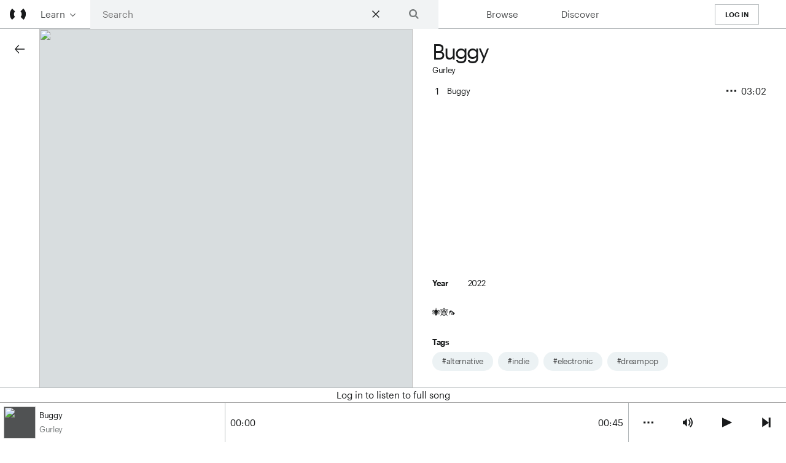

--- FILE ---
content_type: text/html; charset=utf-8
request_url: https://stream.resonate.coop/artist/13905/release/buggy
body_size: 10228
content:
<!DOCTYPE html><html lang="en" dir="ltr"><head><meta charset="utf-8"><meta http-equiv="x-ua-compatible" content="ie=edge"><title>Resonate</title><meta name="viewport" content="width=device-width,initial-scale=1"><link rel="manifest" href="/manifest.json"><link rel="preload" as="style" href="/5afd24fc5addb11a.bundle.css" onload="this.rel=&quot;stylesheet&quot;"><script src="/b38e04cf35156d84.bundle.js" defer=""></script><script>!function(e){try{var t=e.supports("preload")}catch(r){}if(!t)for(var l=document.querySelectorAll("link[rel=preload][as=style]"),n=0,a=l.length;n<a;n++){var c=document.createElement("link");c.rel="stylesheet",c.href=l[n].href,document.head.append(c)}}(document.createElement("link").relList)</script><meta charset="utf-8"><style>:root {
            --sans-serif: -apple-system, BlinkMacSystemFont, 'avenir next', avenir, helvetica, 'helvetica neue', ubuntu, roboto, noto, 'segoe ui', arial, sans-serif;
            --serif: georgia, serif;
            --code: consolas, monaco, monospace;

            --font-size-headline: 6rem;
            --font-size-subheadline: 5rem;
            --font-size-1: 6.375rem;
            --font-size-1-l: 6.375rem;
            --font-size-1-s: 5.5625rem;
            --font-size-2: 3.9375rem;
            --font-size-2-l: 3.9375rem;
            --font-size-2-s: 3.4375rem;
            --font-size-3: 2.4375rem;
            --font-size-3-l: 2.4375rem;
            --font-size-3-s: 2.125rem;
            --font-size-4: 1.5rem;
            --font-size-4-l: 1.5rem;
            --font-size-4-s: 1.3125rem;
            --font-size-5: .9375rem;
            --font-size-5-l: 0.9375rem;
            --font-size-5-s: 0.8125rem;
            --font-size-6: .8125rem;
            --font-size-6-l: 0.8125rem;
            --font-size-6-s: 0.6875rem;
            --font-size-7: .75rem;
            --font-size-7-l: 0.75rem;
            --font-size-7-s: 0.625rem;

            --font-size-vw-1: 7vw;
            --font-size-vw-2: 6vw;
            --font-size-vw-3: 5vw;
            --font-size-vw-4: 4vw;
            --font-size-vw-5: 3vw;
            --font-size-vw-6: 2vw;
            --font-size-vw-7: 1.3vw;

            --letter-spacing-tight:-.05em;
            --letter-spacing-1:.1em;
            --letter-spacing-2:.25em;

            --line-height-solid: 1;
            --line-height-title: 1.25;
            --line-height-copy: 1.5;

            --measure: 30em;
            --measure-narrow: 20em;
            --measure-wide: 34em;

            --spacing-none: 0;
            --spacing-extra-small: .25rem;
            --spacing-small: .5rem;
            --spacing-medium: 1rem;
            --spacing-large: 2rem;
            --spacing-extra-large: 4rem;
            --spacing-extra-extra-large: 8rem;
            --spacing-extra-extra-extra-large: 16rem;
            --spacing-copy-separator: 1.5em;

            --height-1: 1rem;
            --height-2: 2rem;
            --height-3: 4rem;
            --height-4: 8rem;
            --height-5: 16rem;

            --width-1: 1rem;
            --width-2: 2rem;
            --width-3: 4rem;
            --width-4: 8rem;
            --width-5: 16rem;

            --max-width-1: 1rem;
            --max-width-2: 2rem;
            --max-width-3: 4rem;
            --max-width-4: 8rem;
            --max-width-5: 16rem;
            --max-width-6: 32rem;
            --max-width-7: 48rem;
            --max-width-8: 64rem;
            --max-width-9: 96rem;

            --border-radius-none: 0;
            --border-radius-1: .125rem;
            --border-radius-2: .25rem;
            --border-radius-3: .5rem;
            --border-radius-4: 1rem;
            --border-radius-circle: 100%;
            --border-radius-pill: 9999px;

            --border-width-none: 0;
            --border-width-1: .125rem;
            --border-width-2: .25rem;
            --border-width-3: .5rem;
            --border-width-4: 1rem;
            --border-width-5: 2rem;

            --box-shadow-1: 0px 0px 4px 2px rgba( 0, 0, 0, 0.2 );
            --box-shadow-2: 0px 0px 8px 2px rgba( 0, 0, 0, 0.2 );
            --box-shadow-3: 2px 2px 4px 2px rgba( 0, 0, 0, 0.2 );
            --box-shadow-4: 2px 2px 8px 0px rgba( 0, 0, 0, 0.2 );
            --box-shadow-5: 4px 4px 8px 0px rgba( 0, 0, 0, 0.2 );

            --black: hsl(210, 4%, 10%);
            --near-black: hsl(195, 2% , 32%);
            --dark-gray: hsl(200, 2%, 49%);
            --mid-gray: hsl(197, 5%, 72%);
            --gray: hsl(197, 10%, 86%);
            --silver: #999;
            --light-silver: #aaa;
            --moon-gray: #ccc;
            --light-gray: hsl(195, 25%, 94%);
            --near-white: hsl(200, 13%, 95%);
            --white: #fff;

            --transparent:transparent;

            --black-90: rgba(0,0,0,.9);
            --black-80: rgba(0,0,0,.8);
            --black-70: rgba(0,0,0,.7);
            --black-60: rgba(0,0,0,.6);
            --black-50: rgba(0,0,0,.5);
            --black-40: rgba(0,0,0,.4);
            --black-30: rgba(0,0,0,.3);
            --black-20: rgba(0,0,0,.2);
            --black-10: rgba(0,0,0,.1);
            --black-05: rgba(0,0,0,.05);
            --black-025: rgba(0,0,0,.025);
            --black-0125: rgba(0,0,0,.0125);

            --white-90: rgba(255,255,255,.9);
            --white-80: rgba(255,255,255,.8);
            --white-70: rgba(255,255,255,.7);
            --white-60: rgba(255,255,255,.6);
            --white-50: rgba(255,255,255,.5);
            --white-40: rgba(255,255,255,.4);
            --white-30: rgba(255,255,255,.3);
            --white-20: rgba(255,255,255,.2);
            --white-10: rgba(255,255,255,.1);
            --white-05: rgba(255,255,255,.05);
            --white-025: rgba(255,255,255,.025);
            --white-0125: rgba(255,255,255,.0125);

            --dark-red:  #e7040f;
            --red:  #ff4136;
            --light-red:  #ff725c;
            --orange:  #ff6300;
            --gold:  #ffb700;
            --yellow:  #ffd700;
            --light-yellow:  #fbf1a9;
            --purple:  #5e2ca5;
            --light-purple:  #a463f2;
            --dark-pink:  #d5008f;
            --hot-pink: #ff41b4;
            --pink:  #ff80cc;
            --light-pink:  #ffa3d7;
            --dark-green:  #137752;
            --green: #A6FF7C;
            --light-green:  #9eebcf;
            --navy:  #001b44;
            --dark-blue:  #00449e;
            --blue:  #357edd;
            --light-blue:  #96ccff;
            --lightest-blue:  #cdecff;
            --washed-blue:  #f6fffe;
            --washed-green:  #e8fdf5;
            --washed-yellow:  #fffceb;
            --washed-red:  #ffdfdf;
          }</style><link rel="preload" as="font" crossorigin="" href="https://static.resonate.is/fonts/Graphik-Semibold.woff2"><link rel="preload" as="font" crossorigin="" href="https://static.resonate.is/fonts/Graphik-Semibold.woff"><link rel="preload" as="font" crossorigin="" href="https://static.resonate.is/fonts/Graphik-Regular.woff2"><link rel="preload" as="font" crossorigin="" href="https://static.resonate.is/fonts/Graphik-Regular.woff"><link rel="apple-touch-icon" sizes="180x180" href="https://static.resonate.is/pwa_assets/apple-touch-icon.png"><link rel="icon" type="image/png" sizes="32x32" href="https://static.resonate.is/pwa_assets/favicon-32x32.png"><link rel="icon" type="image/png" sizes="16x16" href="https://static.resonate.is/pwa_assets/favicon-16x16.png"><meta name="fragment" content="!"><meta name="msapplication-TileColor" content="#ffffff"><meta name="theme-color" content="#ffffff"><style>.no-js { display: none }</style><noscript><style>.no-js { display: block!important }
        .js { display: none }</style></noscript></head><body><div id="app"><header role="banner" class="bg-white black bg-white--light black--light bg-black--dark white--dark fixed sticky-l left-0 top-0-l bottom-0 right-0 w-100 z-9999 flex items-center bt bt-0-l bb-l bw b--mid-gray b--mid-gray--light b--near-black--dark" style="height:3rem;height:calc(3rem - 1px)"><h1 class="ma0 pa0 h-100"><a class="link flex items-center flex-shrink-0 h-100 ph2 ml2 overflow-hidden" href="/discover" title="Resonate"><svg viewbox="0 0 16 16" class="icon icon-logo icon--sm"><use xlink:href="#icon-logo"></use></svg></a></h1><nav role="navigation" class="relative dropdown-navigation--focus"><ul role="menu" class="list ma0 pa0 bg-white bg-white--light bg-black--dark bg-transparent-l fixed w-100 w-auto-l top-0 left-0 flex relative-l flex-l bb bb-0-l bw b--mid-gray b--mid-gray--light b--near-black--dark"><li class="flex flex-auto-l w-100-l justify-center" tabindex="0" role="menuitem"><button title="Open learn menu" class="bg-transparent near-black near-black--light near-white--dark bn dropdown-toggle grow pa3"><div class="flex justify-center items-center"><span>Learn</span><div class="ph2"><svg viewbox="0 0 16 16" class="icon icon-caret-down icon--xxs"><use xlink:href="#icon-caret-down"></use></svg></div></div></button><ul role="menu" class="bg-white black bg-black--dark white--dark bg-white--light black--light ba bw b--mid-gray b--mid-gray--light b--near-black--dark list ma0 pa0 absolute right-0 dropdown z-999 top-100" style="left:0;width:120px"><li><a class="link db w-100 ph3 pv2 bg-animate hover-bg-light-gray hover-bg-light-gray--light hover-bg-dark-gray--dark" href="https://resonate.coop/pricing" target="_blank">Pricing</a></li><li><a class="link db w-100 ph3 pv2 bg-animate hover-bg-light-gray hover-bg-light-gray--light hover-bg-dark-gray--dark" href="https://resonate.coop/coop" target="_blank">The Co-op</a></li><li><a class="link db w-100 ph3 pv2 bg-animate hover-bg-light-gray hover-bg-light-gray--light hover-bg-dark-gray--dark" href="/faq">FAQ</a></li><li><a class="link db w-100 ph3 pv2 bg-animate hover-bg-light-gray hover-bg-light-gray--light hover-bg-dark-gray--dark" href="https://community." target="_blank">Forum</a></li></ul></li><li class="flex w-100 justify-end clip-l" role="menuitem"><button class="dn-l mr4 bn bg-transparent pa0"><div class="flex items-center justify-center"><svg viewbox="0 0 16 16" class="icon icon-search icon--sm"><use xlink:href="#icon-search"></use></svg></div></button></li></ul></nav><div class="search flex-l justify-center-l w-100-l"><button class="js bn dn db-l bg-transparent flex-l justify-center-l w-100-l flex-l items-center pointer" onclick="style=&quot;height:3rem&quot"><svg viewbox="0 0 16 16" class="icon icon-search icon--sm"><use xlink:href="#icon-search"></use></svg> <span class="db pl3 near-black near-black--light near-white--dark">Search</span></button></div><nav role="navigation" aria-label="Main navigation" class="dropdown-navigation flex w-100 flex-auto justify-end-l"><ul class="flex list ma0 pa0 w-100 w-90-l justify-around items-center mr3" role="menu"><li class="flex flex-auto w-100 justify-center relative" role="menuitem"><a href="/artists" class="dn db-l link near-black near-black--light near-white--dark pv2 ph3">Browse</a> <a href="javascript:;" class="db dn-l link near-black near-black--light near-white--dark pv2 ph3" title="Open Browse Menu">Browse</a></li><li class="flex flex-auto w-100 justify-center relative" role="menuitem"><a href="/discover" class="link db near-black near-black--light near-white--dark pv2 ph3">Discover</a></li><li class="flex flex-auto w-100 justify-center" role="divider"></li><li class="dn flex-auto justify-center w-100 grow" role="menuitem"><a class="link pv1 ph3 ttu ba b--mid-gray b--dark-gray--dark db f6 b white-space-no-wrap" href="undefined/api/v3/user/connect/resonate">Log In</a></li><li class="flex flex-auto w-100 justify-center" role="divider"></li><li class="dn flex-auto justify-center w-100" role="menuitem"><button title="Open menu" class="bg-transparent bn dropdown-toggle w-100 pa2 grow"><span class="flex justify-center items-center"><div class="fl w-100 mw2"><div class="db aspect-ratio aspect-ratio--1x1 bg-dark-gray bg-dark-gray--dark"><figure class="ma0"><img src="data:image/svg+xml;charset=utf-8,%3Csvg xmlns%3D&#039;http%3A%2F%2Fwww.w3.org%2F2000%2Fsvg&#039; width%3D&#039;60&#039; height%3D&#039;60&#039; viewBox%3D&#039;0 0 60 60&#039;%2F%3E" width="60" height="60" class="aspect-ratio--object z-1"><figcaption class="clip"></figcaption></figure></div></div><div class="ph2"><svg viewbox="0 0 16 16" class="icon icon-caret-down icon--xxs"><use xlink:href="#icon-caret-down"></use></svg></div></span></button><ul class="bg-white black bg-black--dark white--dark bg-white--light black--light ba bw b--mid-gray b--mid-gray--light b--near-black--dark list ma0 pa0 absolute right-0 dropdown z-999 bottom-100 top-100-l" style="width:100vw;left:auto;max-width:18rem;margin-top:-1px" role="menu"><li role="menuitem" class="pt3"><div class="flex flex-auto items-center ph3"><span class="b"></span></div></li><li class="bb bw b--mid-gray b--mid-gray--light b--near-black--dark mv3" role="separator"></li><li class="dn items-center ph3" role="menuitem"><b>0</b><div class="flex flex-auto justify-end"></div></li><li class="bb bw b--mid-gray b--mid-gray--light b--near-black--dark mt3 mb2" role="separator"></li><li class="mb1" role="menuitem"><div class="theme-switcher-component flex flex-column w-100 pa2"><fieldset class="ma0 pa0 bn"><legend class="lh-copy f5 clip">Theme</legend><div class="flex w-100"><div class="flex items-center flex-auto"><input tabindex="-1" type="radio" name="theme" id="chooseDark" value="dark"><label tabindex="0" class="flex flex-auto items-center justify-center w-100" for="chooseDark"><div class="pv3 flex justify-center w-100 flex-auto"><svg viewbox="0 0 16 16" class="icon icon-circle icon--sm icon icon--sm fill-white fill-black--dark fill-white--light"><use xlink:href="#icon-circle"></use></svg></div><div class="pv3 flex w-100 flex-auto">Dark</div></label></div><div class="flex items-center flex-auto"><input tabindex="-1" type="radio" name="theme" checked="" id="chooseLight" value="light"><label tabindex="0" class="flex flex-auto items-center justify-center w-100" for="chooseLight"><div class="pv3 flex justify-center w-100 flex-auto"><svg viewbox="0 0 16 16" class="icon icon-circle icon--sm icon icon--sm fill-white fill-black--dark fill-white--light"><use xlink:href="#icon-circle"></use></svg></div><div class="pv3 flex w-100 flex-auto">Light</div></label></div><div class="flex items-center flex-auto"><input tabindex="-1" type="radio" name="theme" id="chooseAuto" value="auto"><label tabindex="0" class="flex flex-auto items-center justify-center w-100" for="chooseAuto"><div class="pv3 flex justify-center w-100 flex-auto"><svg viewbox="0 0 16 16" class="icon icon-circle icon--sm icon icon--sm fill-white fill-black--dark fill-white--light"><use xlink:href="#icon-circle"></use></svg></div><div class="flex flex-auto w-100 pv3">Auto</div></label></div></div></fieldset></div></li><li class="bb bw b--mid-gray b--mid-gray--light b--near-black--dark mv2" role="separator"></li><li class="mb1" role="menuitem"><a class="link db pv2 pl3" target="_blank" href="/account">Account</a></li><li class="mb1" role="menuitem"><a class="link db pv2 pl3" href="/faq">FAQ</a></li><li class="mb1" role="menuitem"><a class="link db pv2 pl3" target="blank" href="https:///support">Support</a></li><li class="mb1" role="menuitem"><a class="link db pv2 pl3" href="/settings">Settings</a></li><li class="bb bw b--mid-gray b--mid-gray--light b--near-black--dark mb3" role="separator"></li><li class="dn pr3 pb3" role="menuitem"><div class="flex justify-end"><button type="button" class="ttu near-black near-black--light near-white--dark f6 ba b--mid-gray b--mid-gray--light b--dark-gray--dark pv2 ph4 bg-transparent bn bn b flex-shrink-0 f5 grow" style="outline:solid 1px var(--near-black);outline-offset:-1px">Log out</button></div></li></ul></li></ul></nav></header><main class="flex flex-column flex-auto w-100"><div class="flex flex-column flex-row-l flex-auto w-100"><div class="flex flex-column sticky top-0 top-3-l z-999"><div class="sticky top-0 z-999 top-3-l z-999 bg-near-black bg-transparent-l"><button class="bg-white black bg-black--dark white--dark bg-white--light black--light br1 bn w2 h2 ma2 ma3-l" style="padding:0"><div class="flex items-center justify-center"><svg viewbox="0 0 16 16" class="icon icon-arrow icon--sm"><use xlink:href="#icon-arrow"></use></svg></div></button></div></div><div class="flex flex-auto flex-column flex-row-l pb6"><div class="flex flex-column w-100 w-50-l flex-auto flex-row-l mb5 mb0-l"><div class="fl w-100"><div class="sticky db aspect-ratio aspect-ratio--1x1 bg-gray" style="top:3rem"><figure class="ma0"><picture><img src="data:image/svg+xml;charset=utf-8,%3Csvg xmlns%3D&#039;http%3A%2F%2Fwww.w3.org%2F2000%2Fsvg&#039; width%3D&#039;400&#039; height%3D&#039;400&#039; viewBox%3D&#039;0 0 400 400&#039;%2F%3E" width="400" height="400" class="aspect-ratio--object z-1"></picture><figcaption class="clip"></figcaption></figure><div class="flex items-center absolute z-1 right-0 mr1-l" style="top:100%"><div><div class="db dn-l relative"><button type="button" class="bg-transparent bn bn b flex-shrink-0 grow w3 h3" title="Open mobile menu"><div class="flex items-center justify-center"><svg viewbox="0 0 16 16" class="icon icon-dropdown icon--sm"><use xlink:href="#icon-dropdown"></use></svg></div></button></div><div class="menu_button dn db-l relative"><button type="button" class="bg-transparent bn bn b flex-shrink-0 grow w3 h3" title="Menu button"><div class="flex items-center justify-center"><svg viewbox="0 0 16 16" class="icon icon-dropdown icon--sm"><use xlink:href="#icon-dropdown"></use></svg></div></button></div></div></div></div></div></div><div class="flex flex-column flex-auto w-100 w-50-l ph2 ph4-l"><h2 class="flex flex-column f3 fw4 lh-title ma0 mt3"><small class="f5 lh-copy"><a href="/artist/" class="link"></a></small></h2><section id="release-content" class="flex flex-column flex-auto mb4"><div class="flex flex-column flex-auto h-100 pt2 pb5"><ul class="playlist flex flex-auto flex-column list ma0 pa0"></ul></div><div class="flex flex-column"></div></section></div></div></div></main><footer class="footer-component bg-black white flex flex-column flex-row-reverse-l flex-row-l pt4 pb5"><div class="flex flex-auto flex-column items-start flex-row-l justify-around-l mh4 mh3-l"><div class="flex flex-column h-100"><dl><dt class="ttu mb2">Learn</dt><dd class="ma0 pb2"><a class="link mid-gray pa0 lh-copy" href="https://resonate.coop/pricing" target="_blank" rel="noopener noreferer">Pricing</a></dd><dd class="ma0 pb2"><a class="link mid-gray pa0 lh-copy" href="https://resonate.coop/coop" target="_blank" rel="noopener noreferer">The Co-op</a></dd><dd class="ma0 pb2"><a class="link mid-gray pa0 lh-copy" href="https://community.resonate.coop/c/blog/104" target="_blank" rel="noopener noreferer">Blog</a></dd><dd class="ma0 pb2"><a class="link mid-gray pa0 lh-copy" href="https://community.resonate.coop/docs" target="_blank" rel="noopener noreferer">Handbook</a></dd></dl><p class="dark-gray f5 ttu">© 2015-2026 Resonate Coop</p></div><div class="flex flex-column h-100"><dl><dt class="ttu mb2">Community</dt><dd class="ma0 pb2"><a class="link mid-gray pa0 lh-copy" href="https://resonate.coop/join" target="_blank" rel="noopener noreferer">Join</a></dd><dd class="ma0 pb2"><a class="link mid-gray pa0 lh-copy" href="https://resonate.coop/volunteering" target="_blank" rel="noopener noreferer">Volunteering</a></dd><dd class="ma0 pb2"><a class="link mid-gray pa0 lh-copy" href="https://resonate.coop/team" target="_blank" rel="noopener noreferer">Team</a></dd><dd class="ma0 pb2"><a class="link mid-gray pa0 lh-copy" href="https://community.resonate.coop" target="_blank" rel="noopener noreferer">Forum</a></dd></dl><div class="flex flex-column h-100 justify-end"><p class="dark-gray f5"><a class="link ttu" href="https://resonate.coop/terms-conditions">Terms + Conditions</a></p></div></div><div class="flex flex-column h-100"><dl><dt class="ttu mb2">Connect</dt><dd class="ma0 pb2"><a class="link mid-gray ttu pa0 lh-copy mr2" href="https://twitter.com/resonatecoop" target="_blank" rel="noopener noreferer">TW</a> <a class="link mid-gray ttu pa0 lh-copy mr2" href="https://www.facebook.com/resonatecoop" target="_blank" rel="noopener noreferer">FB</a> <a class="link mid-gray ttu pa0 lh-copy mr2" href="https://www.instagram.com/resonate_coop/" target="_blank" rel="noopener noreferer">IG</a> <a class="link mid-gray ttu pa0 lh-copy mr2" href="https://resonate.coop/new/the-blog/feed/" target="_blank" rel="noopener noreferer">RSS</a></dd><dd class="ma0 pb2"><a class="link mid-gray pa0 lh-copy" href="https://resonate.coop/contact" target="_blank" rel="noopener noreferer">Contact</a></dd></dl><div class="flex flex-column h-100 justify-end"><p class="dark-gray f5"><a class="link ttu" href="https://resonate.coop/privacy-policy">Privacy Policy</a></p></div></div><div class="mb4 mb0-l flex flex-column h-100"><dl><dt class="ttu mb2">Code</dt><dd class="ma0 pb2"><a class="link mid-gray pa0 lh-copy" href="https://docs.resonate.coop" target="_blank" rel="noopener noreferer">Documentation</a></dd><dd class="ma0 pb2"><a class="link mid-gray pa0 lh-copy" href="https://github.com/resonatecoop" target="_blank" rel="noopener noreferer">GitHub</a></dd><dd class="ma0 pb2"><a class="link mid-gray pa0 lh-copy" href="https://github.com/resonatecoop/resonate/issues" target="_blank" rel="noopener noreferer">Report a problem</a></dd><dd class="ma0 pb2"><a class="link mid-gray pa0 lh-copy" href="https://opencollective.com/resonate" target="_blank" rel="noopener noreferer">Donate</a></dd></dl><div class="flex flex-column h-100 justify-end"><p class="dark-gray f5">7.2.1</p></div></div></div><div><a href="/" title="Resonate" class="link dib"><svg viewbox="0 0 16 16" class="icon icon-resonate icon--full-width fill-white mh4 mh3-l pa3"><use xlink:href="#icon-resonate"></use></svg></a></div></footer></div><svg xmlns="http://www.w3.org/2000/svg" xmlns:xlink="http://www.w3.org/1999/xlink" style="display:none" width="100" height="100"><symbol viewbox="0 0 100 100" id="icon-logo"><path d="M25.5 50.6c0-6.9 2.8-13.1 7.4-17.6L15 15l-.3.3a49.8 49.8 0 0 0-.3 70.3l18-18a24.4 24.4 0 0 1-6.8-17ZM96 70.1a49.7 49.7 0 0 0-10.7-54.8L85 15 67 33a24.4 24.4 0 0 1 .6 34.6l18 18c4.4-4.5 8-9.7 10.4-15.5Z"></path></symbol><symbol viewbox="0 0 100 100" id="icon-play"><path d="M2 98c-.3 0-.7-.1-1-.3-.7-.4-1-1-1-1.7V4c0-.7.3-1.3 1-1.6a2 2 0 0 1 2-.1l95.8 46c.8.3 1.2.9 1.2 1.7 0 .8-.4 1.4-1.2 1.8L3 97.8a4 4 0 0 1-1 .2z"></path></symbol><symbol viewbox="0 0 100 100" id="icon-pause"><path d="M35.9 100H2a2 2 0 0 1-1.5-.6A2 2 0 0 1 0 98V2.1C0 1.5.2 1 .6.6A2 2 0 0 1 2 0H36a2 2 0 0 1 1.5.6c.4.4.6.9.6 1.5v95.8a2 2 0 0 1-.6 1.5 2 2 0 0 1-1.5.6zm62 0H65.1a2 2 0 0 1-1.5-.6A2 2 0 0 1 63 98V2.1c0-.6.2-1.1.6-1.5A2 2 0 0 1 65 0h32.8a2 2 0 0 1 1.5.6c.4.4.6.9.6 1.5v95.8a2 2 0 0 1-.6 1.5 2 2 0 0 1-1.5.6z"></path></symbol><symbol viewbox="0 0 100 100" id="icon-previous"><path d="M92 97V0L27 51V0H8v100h19V55z"></path></symbol><symbol viewbox="0 0 100 100" id="icon-next"><path d="M8 97V0l65 51V0h19v100H73V55z"></path></symbol><symbol viewbox="0 0 100 100" id="icon-check"><path d="M30.3 88l-.7 1L0 58.7 6.5 52l23 23.5 64-65.5 6.5 6.7-63.9 65.6z"></path></symbol><symbol viewbox="0 0 100 100" id="icon-volume"><path d="M77.2 98.3l-5.7-5.6c-.9-1-.9-2 0-3A54.7 54.7 0 0 0 86 36.2c-2.5-9.4-7.3-17.8-14.4-24.9-1-.9-1-1.8 0-2.8l5.7-5.7c1-1 1.9-1 2.8 0A66.4 66.4 0 0 1 97.6 33a65.5 65.5 0 0 1 0 34.8c-3 11.6-8.9 21.7-17.6 30.4-1 1-1.9 1-2.8 0zM64.3 82.6c-1 1-1.9 1-2.8 0L55.8 77c-.9-1-.9-2 0-3a32.1 32.1 0 0 0 9.8-23.5c0-9.2-3.3-17-9.8-23.6-1-.9-1-1.8 0-2.8l5.7-5.7c1-1 1.9-1 2.8 0a44.2 44.2 0 0 1 11.8 20.4c2.1 7.8 2.1 15.6 0 23.4-2 7.8-6 14.6-11.8 20.4zm-22-70.5v76.8a2 2 0 0 1-1.2 1.9c-.9.3-1.6.2-2.2-.4L17.3 68.7H2c-.5 0-1-.2-1.3-.6-.5-.3-.7-.8-.7-1.4V34.3c0-.6.2-1 .7-1.4.3-.4.8-.6 1.3-.6h15.3l21.6-21.7c.6-.6 1.3-.7 2.2-.4a2 2 0 0 1 1.3 1.9z"></path></symbol><symbol viewbox="0 0 100 100" id="icon-info"><path d="M50 100A50 50 0 1 0 50 0a50 50 0 0 0 0 100zm7.8-15.5H42V44.3h15.8v40.2zm.7-58.6c0 4.6-3.7 8-8.7 8-5 0-8.6-3.4-8.6-8 0-4.7 3.7-8.3 8.6-8.3 1.6 0 3 .4 4.3 1a8 8 0 0 1 4.4 7.3z"></path></symbol><symbol viewbox="0 0 100 100" id="icon-random"><path d="M73.6 22.8V14L100 26.8 73.6 39.6v-8.7C62.3 30.9 56 36 46.4 51 56 66 62.3 71 73.6 71.2v-8.7L100 75.3 73.6 88.1v-8.8c-14 0-21.9-5.7-32-20.7-12.2 19.7-20.8 27-37.5 27a4 4 0 1 1 0-8.1c13.6 0 20.4-6.3 32.1-25.4l.6-1-.6-1C24.5 30.8 17.7 24.5 4.1 24.5a4 4 0 1 1 0-8c16.7 0 25.3 7.2 37.6 26.9 10-15 17.9-20.7 31.9-20.7z"></path></symbol><symbol viewbox="0 0 100 100" id="icon-share"><path d="M81.54 36.57A18.38 18.38 0 0 0 100 18.28C100 8.18 91.72 0 81.54 0a18.37 18.37 0 0 0-18.47 18.28c0 1.56.21 3.07.58 4.52L32.84 38.28a18.5 18.5 0 0 0-14.38-6.8A18.37 18.37 0 0 0 0 49.76c0 10.1 8.26 18.28 18.46 18.28 5.58 0 10.58-2.45 13.96-6.33l31.15 15.74A18.37 18.37 0 0 0 81.54 100 18.38 18.38 0 0 0 100 81.72c0-10.1-8.28-18.29-18.46-18.29A18.5 18.5 0 0 0 67.1 70.3L36.25 54.71a18.28 18.28 0 0 0 .16-9.3l30.86-15.52a18.5 18.5 0 0 0 14.27 6.68z"></path></symbol><symbol viewbox="0 0 100 100" id="icon-dropdown"><path d="M0 40h20v20H0zM40 40h20v20H40zM80 40h20v20H80z"></path></symbol><symbol viewbox="0 0 100 100" id="icon-star"><path d="M99.4 41L75 65.3l6.1 32.3c.2 1-.1 1.6-.9 2.1-.3.2-.7.3-1.2.3-.4 0-.8 0-1.1-.3l-28-18-28 18c-.8.5-1.5.5-2.3 0-.8-.5-1-1.2-1-2L25 65.1.6 41.1c-.6-.7-.8-1.4-.4-2.3a2 2 0 0 1 2-1.3H34L48 1.4c.4-1 1-1.4 2-1.4s1.6.5 2 1.4l14 36h31.9c.9 0 1.6.5 2 1.4.3.9.1 1.6-.5 2.3z"></path></symbol><symbol viewbox="0 0 100 100" id="icon-plus"><path d="M60.4 100H39.6a2 2 0 0 1-1.5-.6 2 2 0 0 1-.6-1.5V62.5H2.1a2 2 0 0 1-1.5-.6 2 2 0 0 1-.6-1.5V39.6c0-.6.2-1.1.6-1.5a2 2 0 0 1 1.5-.6h35.4V2.1c0-.6.2-1.1.6-1.5a2 2 0 0 1 1.5-.6h20.8a2 2 0 0 1 1.5.6c.4.4.6.9.6 1.5v35.4h35.4a2 2 0 0 1 1.5.6c.4.4.6.9.6 1.5v20.8a2 2 0 0 1-.6 1.5 2 2 0 0 1-1.5.6H62.5v35.4a2 2 0 0 1-.6 1.5 2 2 0 0 1-1.5.6z"></path></symbol><symbol viewbox="0 0 100 100" id="icon-search"><path d="M74.7 63.9L100 89.2 89.2 100 63.9 74.7A40.9 40.9 0 1174.7 64zM41 66.5a25.6 25.6 0 100-51.2 25.6 25.6 0 000 51.2z"></path></symbol><symbol viewbox="0 0 100 100" id="icon-close"><path d="M50 42.5L8.4 0 0 8.6 41.6 51 2 91.4l8.4 8.6L50 59.6 89.6 100l8.4-8.6L58.4 51 100 8.6 91.6 0z"></path></symbol><symbol viewbox="0 0 100 100" id="icon-circle"><circle cx="50" cy="50" r="45" stroke-width="10"></circle></symbol><symbol viewbox="0 0 100 100" id="icon-square"><rect width="100" height="100" stroke-width="10"></rect></symbol><symbol viewbox="0 0 100 100" id="icon-add-fat"><path d="M50 100A50 50 0 1 1 50 0a50 50 0 0 1 0 100zm-4.5-26h9.4V55.8h17V47h-17V28.6h-9.4V47h-17v8.7h17V74z"></path></symbol><symbol viewbox="0 0 100 100" id="icon-arrow"><path d="M100 54.1H15l30.7 34.2-5.5 6.2L0 49.7 40.2 5l5.5 6.1L15 45.4h85z"></path></symbol><symbol viewbox="0 0 100 100" id="icon-download"><path d="M85 100H15.8c-.6 0-1-.2-1.3-.6-.3-.4-.5-.9-.5-1.5V85.4c0-.6.2-1.1.5-1.5.3-.4.7-.6 1.3-.6H85c.5 0 .9.2 1.2.6.3.4.5.9.5 1.5V98c0 .6-.2 1.1-.5 1.5-.3.4-.7.6-1.2.6zm1.2-67.2L51.6 74.4c-.4.4-.9.6-1.2.6-.4 0-.8-.2-1.3-.6L14.5 32.8c-.5-.7-.6-1.4-.4-2.4.3-.8.9-1.2 1.7-1.2h19V2c0-.6.2-1.1.5-1.5.3-.4.7-.6 1.2-.6h27.7c.5 0 1 .2 1.3.6.3.4.4.9.4 1.5v27h19c.8 0 1.4.5 1.7 1.3.3 1 .1 1.7-.4 2.4z"></path></symbol><symbol viewbox="0 0 18 18" id="icon-counter"><circle cx="2" cy="3" r="2"></circle><circle cx="9" cy="3" r="2"></circle><circle cx="16" cy="3" r="2"></circle><circle cx="2" cy="9" r="2"></circle><circle cx="9" cy="9" r="2"></circle><circle cx="16" cy="9" r="2"></circle><circle cx="2" cy="16" r="2"></circle><circle cx="9" cy="16" r="2"></circle><circle cx="16" cy="16" r="2"></circle></symbol><symbol viewbox="0 0 100 100" id="icon-caret-down"><path d="M50 63l42-42 8 8-50 50L0 29l8-8z"></path></symbol><symbol viewbox="0 0 315 44" id="icon-logo-wordmark"><path d="M101.5 8H97v28.5h4.5V20.9c0-7 3.7-8.8 9.4-9V7.5c-5.1.1-7.6 2.4-9.4 5.6V8Z"></path><path fill-rule="evenodd" clip-rule="evenodd" d="M112.4 22.1v.5c0 8.7 5.7 14.4 13.7 14.4 6.5 0 11.2-3 12.2-8.7h-4.5c-.6 3.3-3.2 5-7.6 5-5.8 0-9-3.7-9.1-10.1h21.4v-1.5c0-10.2-6.2-14.1-12.8-14.1-7.8 0-13.3 6-13.3 14.5Zm13.3-10.8c4.7 0 7.7 2.4 8.2 8.2h-16.7c.8-5 3.9-8.2 8.5-8.2Z"></path><path d="M146.9 27.7h-4.4c.3 5.9 4.3 9.3 11.1 9.3 7 0 10.5-3.5 10.5-8.7 0-6-4.2-7.3-10-8.4-5.2-1-6.7-2-6.7-4.5 0-2.4 2.2-4 5.4-4 3.6 0 5.3 1.3 6 4.4h4.3c-.7-6.2-5.1-8.2-10.2-8.2-4.5 0-9.6 2.7-9.6 8 0 5 2.5 7 9.8 8.3 4.5.9 6.7 1.8 6.7 4.8s-2 4.5-6.2 4.5c-4.6 0-6.4-2-6.7-5.5ZM203.8 8h-4.5v28.5h4.5V19.3c0-5.1 3.7-7.8 8-7.8 4.5 0 6.6 2.2 6.6 7.2v17.8h4.5V19c0-8.2-4.1-11.4-10-11.4-4.7 0-7.8 2.3-9.1 5V8Z"></path><path fill-rule="evenodd" clip-rule="evenodd" d="M241.4 19.8c-7.3 0-14.2 2.2-14.2 8.8 0 5.8 4.2 8.4 9.4 8.4 4.2 0 6.8-1.4 8.9-4v3.5h4.5V17.7c0-7.9-5-10.1-10.4-10.1-5.5 0-10.6 2.4-11.2 8.8h4.5c.4-3.4 2.6-5 6.5-5 4.3 0 6 1.8 6 6.3v2.1h-4Zm4 3.2v3.5c0 4.5-3.6 6.9-8.3 6.9-4 0-5.4-1.8-5.4-4.8 0-4.2 4.2-5.6 9.9-5.6h3.9Z"></path><path d="M257.6 11.9v17.5c0 4.4 2.5 7.5 7.6 7.5 1.9 0 3-.3 3.9-.6v-3.8c-1 .4-2 .6-3.5.6-2.3 0-3.5-1.4-3.5-4.2V12h6.6V8h-6.6V1.6h-4.5v6.5h-4.1v3.8h4Z"></path><path fill-rule="evenodd" clip-rule="evenodd" d="M272.1 22.1v.5c0 8.7 5.7 14.4 13.8 14.4 6.4 0 11.1-3 12.1-8.7h-4.5c-.6 3.3-3.2 5-7.6 5-5.8 0-8.9-3.7-9.1-10.1h21.4v-1.5c0-10.2-6.2-14.1-12.8-14.1-7.8 0-13.3 6-13.3 14.5Zm13.3-10.8c4.7 0 7.8 2.4 8.2 8.2H277c.7-5 3.8-8.2 8.4-8.2ZM166.6 22a14.7 14.7 0 1 1 29.4 0 14.7 14.7 0 0 1-29.4 0Zm14.7 11c6.2 0 10-4.3 10-10.7v-.4c0-6.6-3.9-10.8-10-10.8s-10 4.2-10 10.7v.5c0 6.5 3.8 10.7 10 10.7Z"></path><path d="M16.3 22.5c0-4.2 1.7-8 4.4-10.6L10 .9l-.2.2a30 30 0 0 0-.2 42.5l10.9-10.9a14.7 14.7 0 0 1-4.1-10.2Zm42.5 11.7a30 30 0 0 0-6.4-33l-.2-.2-10.9 10.9a14.8 14.8 0 0 1 .4 20.8l10.9 10.9a30 30 0 0 0 6.2-9.4Z"></path></symbol><symbol viewbox="0 0 74 74" id="icon-resonate"><path d="M0 2.38h1.66v1.87c.66-1.18 1.56-2 3.44-2.05v1.55c-2.1.1-3.44.76-3.44 3.34v5.73H0V2.38zM5.66 7.7v-.15c0-3.16 2.02-5.36 4.9-5.36 2.41 0 4.7 1.46 4.7 5.2v.53H7.36c.08 2.38 1.22 3.7 3.36 3.7 1.62 0 2.56-.6 2.78-1.82h1.66c-.36 2.1-2.1 3.2-4.46 3.2-2.95 0-5.05-2.08-5.05-5.3zm7.9-1.11c-.17-2.16-1.29-3.02-3-3.02-1.7 0-2.84 1.16-3.12 3.02h6.11zM16.73 9.6h1.62c.12 1.24.78 2.02 2.46 2.02 1.58 0 2.28-.54 2.28-1.65 0-1.1-.82-1.46-2.44-1.76-2.72-.5-3.64-1.26-3.64-3.07 0-1.94 1.9-2.94 3.54-2.94 1.88 0 3.5.76 3.78 3.02h-1.6c-.24-1.14-.88-1.64-2.2-1.64-1.2 0-1.98.6-1.98 1.5 0 .93.52 1.32 2.44 1.65 2.16.4 3.68.88 3.68 3.1 0 1.9-1.3 3.17-3.84 3.17-2.5 0-4-1.26-4.1-3.4zM37.61 2.38h1.66v1.65c.48-.97 1.64-1.83 3.36-1.83 2.16 0 3.68 1.18 3.68 4.21v6.41h-1.66V6.29c0-1.83-.78-2.65-2.46-2.65-1.54 0-2.92.97-2.92 2.85v6.33H37.6V2.38zM47.87 9.93c0-2.42 2.56-3.24 5.23-3.24h1.5v-.76c0-1.66-.64-2.36-2.24-2.36-1.43 0-2.23.6-2.4 1.88h-1.65c.22-2.38 2.12-3.25 4.14-3.25 2 0 3.81.82 3.81 3.73v6.89H54.6V11.5a3.77 3.77 0 01-3.25 1.5c-1.95 0-3.48-.94-3.48-3.07zm6.73-.76v-1.3h-1.43c-2.1 0-3.64.52-3.64 2.06 0 1.08.52 1.75 1.98 1.75 1.75 0 3.1-.9 3.1-2.51zM59.05 10.2V3.78h-1.5v-1.4h1.5V0h1.66v2.38h2.43v1.4h-2.43v6.26c0 1.02.46 1.52 1.3 1.52.51 0 .91-.08 1.27-.22v1.4c-.33.12-.74.22-1.42.22-1.9 0-2.81-1.12-2.81-2.76zM64.4 7.7v-.15c0-3.16 2.02-5.36 4.9-5.36 2.42 0 4.7 1.46 4.7 5.2v.53h-7.88c.08 2.38 1.22 3.7 3.36 3.7 1.62 0 2.56-.6 2.77-1.82h1.66c-.36 2.1-2.1 3.2-4.45 3.2-2.96 0-5.06-2.08-5.06-5.3zm7.9-1.11c-.16-2.16-1.28-3.02-3-3.02-1.7 0-2.84 1.16-3.12 3.02h6.12zM31 2.1a5.4 5.4 0 100 10.82A5.4 5.4 0 0031 2.1zm3.7 5.5c0 2.35-1.43 3.93-3.7 3.93-2.28 0-3.68-1.55-3.68-3.93v-.16c0-2.4 1.42-3.95 3.69-3.95 2.24 0 3.68 1.55 3.68 3.97v.14z"></path></symbol></svg><script>window.initialState=JSON.parse('{"components":{"header":{"user":{"uid":0,"ownedGroups":[]},"credits":0,"machine":{"scopes":["library","browse","search","logoutDialog"],"transitions":{"library":{"transitions":{"on":{"toggle":"off"},"off":{"toggle":"on"}},"state":"off","submachines":{},"_submachine":null,"_name":"nanobus","_starListeners":[],"_listeners":{}},"browse":{"transitions":{"on":{"toggle":"off"},"off":{"toggle":"on"}},"state":"off","submachines":{},"_submachine":null,"_name":"nanobus","_starListeners":[],"_listeners":{}},"search":{"transitions":{"on":{"toggle":"off"},"off":{"toggle":"on"}},"state":"off","submachines":{},"_submachine":null,"_name":"nanobus","_starListeners":[],"_listeners":{}},"logoutDialog":{"transitions":{"open":{"close":"close"},"close":{"open":"open"}},"state":"close","submachines":{},"_submachine":null,"_name":"nanobus","_starListeners":[],"_listeners":{}}},"_name":"nanobus","_starListeners":[],"_listeners":{"search:toggle":[null],"logoutDialog:open":[null],"nav:toggle":[null],"browse:toggle":[null],"library:toggle":[null]}},"resolved":false,"href":"/artist/13905/release/buggy"},"theme-switcher-header":{"machine":{"scopes":["theme"],"transitions":{"theme":{"transitions":{"dark":{"toggle":"light"},"light":{"toggle":"dark"}},"state":"light","submachines":{},"_submachine":null,"_name":"nanobus","_starListeners":[],"_listeners":{}}},"_name":"nanobus","_starListeners":[],"_listeners":{"theme:toggle":[null]}}},"menu-button-options-release-undefined":{"machine":{"scopes":["dialog"],"transitions":{"dialog":{"transitions":{"open":{"close":"close"},"close":{"open":"open"}},"state":"close","submachines":{},"_submachine":null,"_name":"nanobus","_starListeners":[],"_listeners":{}}},"_name":"nanobus","_starListeners":[],"_listeners":{"dialog:open":[null]}},"selection":["share","profile"],"data":{"url":"https://undefined/artist/13905/release/buggy"},"menuItems":[{"iconName":"info","text":"Artist Page","actionName":"profile"},{"iconName":"share","text":"Share","actionName":"share"}],"orientation":"topright","iconName":"dropdown","hover":false,"size":"md"},"release-13905":{"playlist":[],"various":false,"hideMenu":false,"hideCount":false,"type":"album"},"footer":{}},"events":{"DOMCONTENTLOADED":"DOMContentLoaded","DOMTITLECHANGE":"DOMTitleChange","REPLACESTATE":"replaceState","PUSHSTATE":"pushState","NAVIGATE":"navigate","POPSTATE":"popState","RENDER":"render"},"cache":null,"href":"/artist/13905/release/buggy","query":{},"route":"artist/:id/release/:slug","params":{"id":"13905","slug":"buggy"},"meta":{},"version":"7.2.1","beta":false,"messages":[],"title":"Resonate","credits":0,"resolved":false,"library":{"items":[]},"user":{"uid":0,"ownedGroups":[]},"tracks":[],"albums":[],"notification":{"permission":false},"label":{"data":{},"artists":{"items":[],"numberOfPages":1},"discography":{"items":[],"numberOfPages":1},"albums":{"items":[],"numberOfPages":1},"tracks":[]},"labels":{"items":[],"numberOfPages":1},"artists":{"items":[],"numberOfPages":1},"artist":{"data":{},"label":{},"artists":{"items":[],"numberOfPages":1},"discography":{"items":[],"numberOfPages":1},"latestRelease":{"items":[]},"topTracks":{"items":[]},"tracks":[]},"u":{"data":[],"playlists":{"items":[],"numberOfPages":1}},"latestTracks":{"count":0,"items":[]},"track":{"data":{"track":{}}},"tag":{"items":[]},"playlist":{"data":{}},"playlists":{"items":[]},"featuredReleases":{"items":[]},"releases":{"items":[]},"release":{"data":{"images":{}},"tracks":[]},"search":{"notFound":false,"q":"","results":[],"placeholder":"search by name, artist, album, tag"}}')</script></body></html>